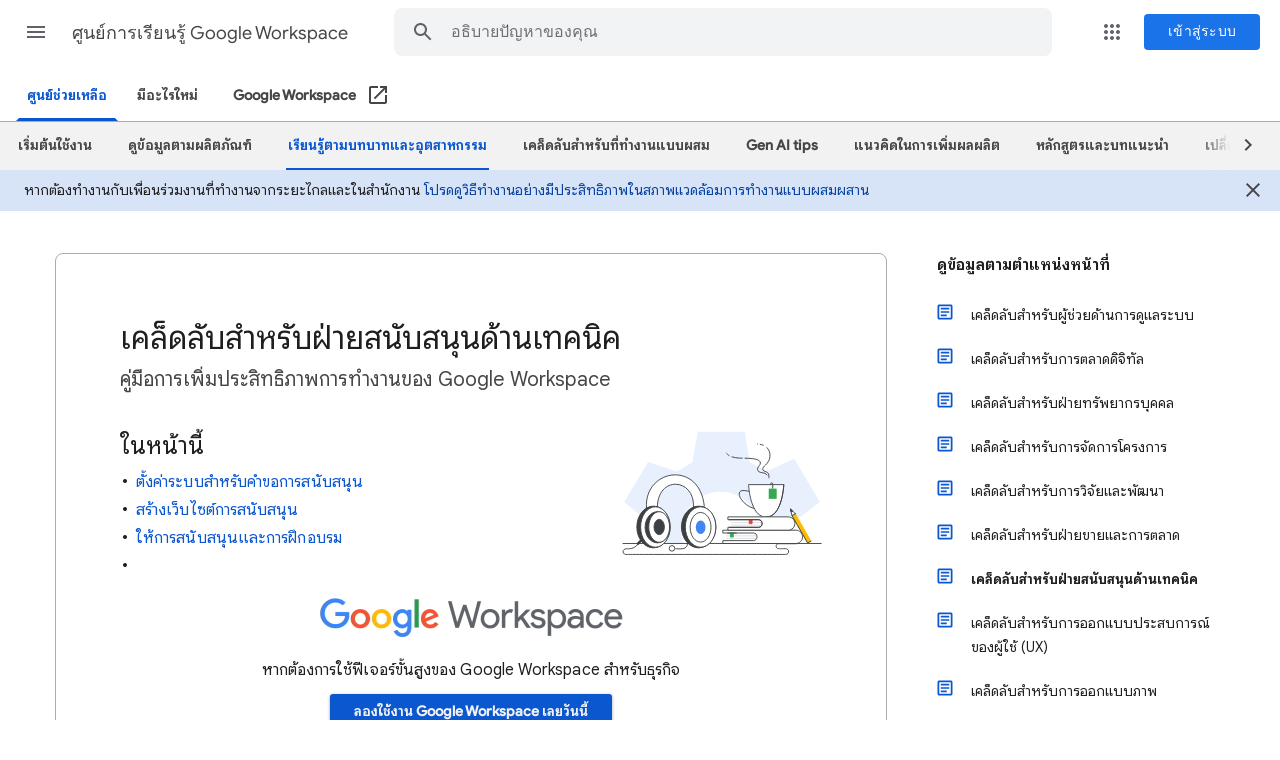

--- FILE ---
content_type: image/svg+xml
request_url: https://storage.googleapis.com/support-kms-prod/KhI8HvsFWmFwBo0CkUkBDmfRiKKaT9XdluIv
body_size: 37233
content:
<svg width="321" height="166" viewBox="0 0 321 166" fill="none" xmlns="http://www.w3.org/2000/svg">
<g id="calendar-create-appointment-schedule">
<g clip-path="url(#clip0_6821_6421)">
<path id="background" d="M320.007 0.991699H0.994141V165.614H320.007V0.991699Z" fill="white"/>
<rect id="Rectangle" x="278" y="66" width="34" height="15" fill="#AECBFA"/>
<rect id="Rectangle_2" x="173" y="66" width="36" height="15" fill="#FDE293"/>
<rect id="Rectangle_3" opacity="0.8" x="139" y="113" width="34" height="15" fill="#A8DAB5"/>
<g id="calendar-grid">
<path id="Line-4" d="M71.1885 65.9482H311.062" stroke="#BDC1C6" stroke-linecap="square"/>
<path id="Line-4_2" d="M71.1885 96.691H311.062" stroke="#BDC1C6" stroke-linecap="square"/>
<path id="Line-4_3" d="M71.1885 128.425H311.062" stroke="#BDC1C6" stroke-linecap="square"/>
<path id="Line" d="M104.35 38.6764V156.687" stroke="#BDC1C6" stroke-linecap="square"/>
<path id="Line_2" d="M139 36V157" stroke="#BDC1C6" stroke-linecap="square"/>
<path id="Line_3" d="M173 36V157" stroke="#BDC1C6" stroke-linecap="square"/>
<path id="Line_4" d="M209 36V157" stroke="#BDC1C6" stroke-linecap="square"/>
<path id="Line_5" d="M243 36V157" stroke="#BDC1C6" stroke-linecap="square"/>
<path id="Line_6" d="M278 36V157" stroke="#BDC1C6" stroke-linecap="square"/>
</g>
<path id="calendar-border" d="M312 36H71V157H312V36Z" stroke="#BDC1C6"/>
<g id="Callout 5">
<g id="5">
<circle id="Oval" cx="261" cy="19" r="8" fill="#AECBFA"/>
<path id="5_2" d="M260.895 22.9781C261.429 22.9781 261.91 22.8602 262.339 22.6244C262.767 22.3886 263.103 22.0624 263.347 21.6459C263.59 21.2293 263.712 20.7617 263.712 20.2429C263.712 19.7242 263.594 19.2605 263.359 18.8518C263.123 18.4431 262.808 18.1248 262.415 17.8968C262.022 17.6689 261.598 17.5549 261.142 17.5549C260.584 17.5549 260.093 17.7239 259.669 18.0619L259.598 18.0501L259.904 15.8808H263.217V14.7255H258.855L258.372 18.781L259.621 19.3351C259.763 19.1387 259.946 18.9834 260.17 18.8695C260.394 18.7555 260.635 18.6985 260.895 18.6985C261.35 18.6985 261.722 18.8459 262.009 19.1406C262.296 19.4354 262.439 19.8067 262.439 20.2547C262.439 20.7027 262.292 21.0702 261.997 21.357C261.702 21.6439 261.331 21.7874 260.883 21.7874C260.466 21.7874 260.118 21.6577 259.839 21.3983C259.56 21.1389 259.366 20.7892 259.256 20.349L258.112 20.797C258.23 21.2765 258.433 21.6793 258.719 22.0055C259.006 22.3316 259.34 22.5753 259.722 22.7364C260.103 22.8975 260.494 22.9781 260.895 22.9781Z" fill="white"/>
</g>
</g>
<path id="Line 28" d="M115 19.5H131" stroke="#BDC1C6" stroke-linecap="round"/>
<path id="Line 29" d="M148 19.5H164" stroke="#BDC1C6" stroke-linecap="round"/>
<path id="Line 30" d="M183 19.5H199" stroke="#BDC1C6" stroke-linecap="round"/>
<path id="Line 31" d="M218 19.5H234" stroke="#BDC1C6" stroke-linecap="round"/>
<path id="Line 33" d="M288 19.5H304" stroke="#BDC1C6" stroke-linecap="round"/>
<g id="popup">
<path id="popup-bg" d="M112.5 1.5V164.5H1.5V1.5H112.5Z" fill="white" stroke="#3C4043"/>
<path id="&#224;&#184;&#161;&#224;&#184;&#181;&#224;&#184;&#138;&#224;&#185;&#136;&#224;&#184;&#167;&#224;&#184;&#135;&#224;&#185;&#128;&#224;&#184;&#167;&#224;&#184;&#165;&#224;&#184;&#178;&#224;&#184;&#153;&#224;&#184;&#177;&#224;&#184;&#148;&#224;&#184;&#171;&#224;&#184;&#161;&#224;&#184;&#178;&#224;&#184;&#162;&#224;&#184;&#151;&#224;&#184;&#181;&#224;&#185;&#136;&#224;&#184;&#167;&#224;&#185;&#136;&#224;&#184;&#178;&#224;&#184;&#135;" d="M21.4003 47.7734L19.3103 46.6404C19.3103 46.677 19.3103 46.7137 19.3103 46.7504C19.3103 47.0804 19.1966 47.3517 18.9693 47.5644C18.7493 47.777 18.467 47.8834 18.1223 47.8834C17.7776 47.8834 17.4916 47.7734 17.2643 47.5534C17.0443 47.3334 16.9343 47.051 16.9343 46.7064C16.9343 46.369 17.0406 46.0904 17.2533 45.8704C17.4733 45.643 17.7483 45.5294 18.0783 45.5294C18.159 45.5294 18.2396 45.5367 18.3203 45.5514V43.6594C18.2176 43.696 18.1003 43.7144 17.9683 43.7144C17.6676 43.7144 17.4146 43.6154 17.2093 43.4174C17.0113 43.212 16.9123 42.959 16.9123 42.6584C16.9123 42.3357 17.0223 42.0717 17.2423 41.8664C17.4623 41.661 17.741 41.5584 18.0783 41.5584C18.423 41.5584 18.698 41.6684 18.9033 41.8884C19.116 42.101 19.2223 42.387 19.2223 42.7464V45.7604L21.3343 46.9044V41.6684H22.2473V47.7734H21.4003ZM18.1223 47.2894C18.291 47.2894 18.4266 47.238 18.5293 47.1354C18.632 47.0254 18.6833 46.8824 18.6833 46.7064C18.6833 46.5304 18.632 46.391 18.5293 46.2884C18.4266 46.1784 18.291 46.1234 18.1223 46.1234C17.961 46.1234 17.8253 46.1784 17.7153 46.2884C17.6126 46.391 17.5613 46.5304 17.5613 46.7064C17.5613 46.8824 17.6126 47.0254 17.7153 47.1354C17.8253 47.238 17.961 47.2894 18.1223 47.2894ZM18.0563 43.1754C18.203 43.1754 18.3203 43.1277 18.4083 43.0324C18.5036 42.937 18.5513 42.8124 18.5513 42.6584C18.5513 42.5044 18.5036 42.3797 18.4083 42.2844C18.3203 42.189 18.203 42.1414 18.0563 42.1414C17.9096 42.1414 17.7886 42.189 17.6933 42.2844C17.6053 42.3797 17.5613 42.5044 17.5613 42.6584C17.5613 42.8124 17.6053 42.937 17.6933 43.0324C17.7886 43.1277 17.9096 43.1754 18.0563 43.1754ZM17.3444 40.8544V40.7664C17.4251 40.385 17.5754 40.055 17.7954 39.7764C18.0154 39.4904 18.2904 39.2704 18.6204 39.1164C18.9504 38.955 19.3134 38.8744 19.7094 38.8744C20.1421 38.8744 20.5344 38.9624 20.8864 39.1384C21.0257 39.219 21.1504 39.307 21.2604 39.4024V38.6104H22.1404V40.4144C22.1844 40.517 22.2211 40.6344 22.2504 40.7664V40.8544H17.3444ZM18.4004 40.2824H21.1944C21.1064 40.0477 20.9377 39.8644 20.6884 39.7324C20.4317 39.593 20.1347 39.5234 19.7974 39.5234C19.4601 39.5234 19.1667 39.593 18.9174 39.7324C18.6607 39.8644 18.4884 40.0477 18.4004 40.2824ZM26.1994 47.9494C25.5761 47.9494 25.0774 47.7697 24.7034 47.4104C24.3294 47.051 24.1424 46.5707 24.1424 45.9694V45.2434C24.1424 44.9867 24.1901 44.7484 24.2854 44.5284C24.3807 44.3084 24.4981 44.103 24.6374 43.9124C24.6961 43.8317 24.7584 43.751 24.8244 43.6704C24.7437 43.685 24.6594 43.6924 24.5714 43.6924C24.2634 43.6924 24.0067 43.597 23.8014 43.4064C23.5961 43.2157 23.4934 42.9664 23.4934 42.6584C23.4934 42.3357 23.6034 42.0717 23.8234 41.8664C24.0507 41.661 24.3367 41.5584 24.6814 41.5584C25.0041 41.5584 25.2754 41.6574 25.4954 41.8554C25.7154 42.046 25.8254 42.3394 25.8254 42.7354C25.8254 42.9847 25.7851 43.201 25.7044 43.3844C25.6311 43.5677 25.5394 43.7474 25.4294 43.9234C25.3267 44.092 25.2351 44.2827 25.1544 44.4954C25.0811 44.708 25.0444 44.9684 25.0444 45.2764V46.0024C25.0444 46.3837 25.1434 46.677 25.3414 46.8824C25.5467 47.0804 25.8327 47.1794 26.1994 47.1794C26.5661 47.1794 26.8484 47.0767 27.0464 46.8714C27.2517 46.6587 27.3544 46.358 27.3544 45.9694V44.6164C27.3544 44.3377 27.2921 44.1214 27.1674 43.9674C27.0501 43.806 26.8851 43.7254 26.6724 43.7254H26.5074V43.3404L27.7284 41.5364L28.4214 41.9544L27.4204 43.3294V43.3514C27.6771 43.41 27.8824 43.5567 28.0364 43.7914C28.1904 44.0187 28.2674 44.2827 28.2674 44.5834V45.9694C28.2674 46.5707 28.0804 47.051 27.7064 47.4104C27.3324 47.7697 26.8301 47.9494 26.1994 47.9494ZM24.6374 43.1754C24.7841 43.1754 24.9014 43.1277 24.9894 43.0324C25.0847 42.937 25.1324 42.8124 25.1324 42.6584C25.1324 42.5044 25.0847 42.3797 24.9894 42.2844C24.9014 42.189 24.7841 42.1414 24.6374 42.1414C24.4907 42.1414 24.3697 42.189 24.2744 42.2844C24.1864 42.3797 24.1424 42.5044 24.1424 42.6584C24.1424 42.8124 24.1864 42.937 24.2744 43.0324C24.3697 43.1277 24.4907 43.1754 24.6374 43.1754ZM27.43 40.8544L27.331 38.8744H28.321L28.222 40.8544H27.43ZM32.1076 47.8834C31.7776 47.8834 31.5063 47.7844 31.2936 47.5864C31.0809 47.3884 30.9746 47.1317 30.9746 46.8164C30.9746 46.5084 31.0773 46.2517 31.2826 46.0464C31.4953 45.8337 31.7519 45.7274 32.0526 45.7274C32.1626 45.7274 32.2653 45.742 32.3606 45.7714V43.4614C32.3606 43.08 32.2469 42.7904 32.0196 42.5924C31.7923 42.387 31.4659 42.2844 31.0406 42.2844C30.7619 42.2844 30.4759 42.3284 30.1826 42.4164C29.8893 42.5044 29.6253 42.6217 29.3906 42.7684V41.9544C29.6473 41.8077 29.9406 41.694 30.2706 41.6134C30.6006 41.5327 30.9233 41.4924 31.2386 41.4924C31.8913 41.4924 32.3936 41.6684 32.7456 42.0204C33.1049 42.365 33.2846 42.8527 33.2846 43.4834V46.6954C33.2846 47.0474 33.1746 47.3334 32.9546 47.5534C32.7346 47.7734 32.4523 47.8834 32.1076 47.8834ZM32.1186 47.3004C32.2653 47.3004 32.3826 47.2527 32.4706 47.1574C32.5659 47.062 32.6136 46.9374 32.6136 46.7834C32.6136 46.6294 32.5659 46.5047 32.4706 46.4094C32.3826 46.314 32.2653 46.2664 32.1186 46.2664C31.9719 46.2664 31.8509 46.314 31.7556 46.4094C31.6676 46.5047 31.6236 46.6294 31.6236 46.7834C31.6236 46.9374 31.6676 47.062 31.7556 47.1574C31.8509 47.2527 31.9719 47.3004 32.1186 47.3004ZM36.1109 47.7734L34.3729 43.9234L35.2089 43.5824L36.7159 47.0254H37.8269V43.6594C37.7242 43.696 37.6069 43.7144 37.4749 43.7144C37.1742 43.7144 36.9212 43.6154 36.7159 43.4174C36.5179 43.212 36.4189 42.959 36.4189 42.6584C36.4189 42.3357 36.5289 42.0717 36.7489 41.8664C36.9689 41.661 37.2476 41.5584 37.5849 41.5584C37.9296 41.5584 38.2046 41.6684 38.4099 41.8884C38.6226 42.101 38.7289 42.387 38.7289 42.7464V47.7734H36.1109ZM37.5629 43.1754C37.7096 43.1754 37.8269 43.1277 37.9149 43.0324C38.0102 42.937 38.0579 42.8124 38.0579 42.6584C38.0579 42.5044 38.0102 42.3797 37.9149 42.2844C37.8269 42.189 37.7096 42.1414 37.5629 42.1414C37.4162 42.1414 37.2952 42.189 37.1999 42.2844C37.1119 42.3797 37.0679 42.5044 37.0679 42.6584C37.0679 42.8124 37.1119 42.937 37.1999 43.0324C37.2952 43.1277 37.4162 43.1754 37.5629 43.1754ZM41.6659 47.8834C41.3212 47.8834 41.0426 47.777 40.8299 47.5644C40.6172 47.3444 40.5109 47.0547 40.5109 46.6954V41.6684H41.4239V45.7934C41.5339 45.7494 41.6549 45.7274 41.7869 45.7274C42.0876 45.7274 42.3369 45.83 42.5349 46.0354C42.7402 46.2407 42.8429 46.4937 42.8429 46.7944C42.8429 47.1097 42.7329 47.37 42.5129 47.5754C42.2929 47.7807 42.0106 47.8834 41.6659 47.8834ZM41.6989 47.3004C41.8456 47.3004 41.9629 47.2527 42.0509 47.1574C42.1462 47.062 42.1939 46.9374 42.1939 46.7834C42.1939 46.6294 42.1462 46.5047 42.0509 46.4094C41.9629 46.314 41.8456 46.2664 41.6989 46.2664C41.5522 46.2664 41.4312 46.314 41.3359 46.4094C41.2479 46.5047 41.2039 46.6294 41.2039 46.7834C41.2039 46.9374 41.2479 47.062 41.3359 47.1574C41.4312 47.2527 41.5522 47.3004 41.6989 47.3004ZM45.9435 47.8834C45.6135 47.8834 45.3422 47.7844 45.1295 47.5864C44.9169 47.3884 44.8105 47.1317 44.8105 46.8164C44.8105 46.5084 44.9132 46.2517 45.1185 46.0464C45.3312 45.8337 45.5879 45.7274 45.8885 45.7274C45.9985 45.7274 46.1012 45.742 46.1965 45.7714V43.4614C46.1965 43.08 46.0829 42.7904 45.8555 42.5924C45.6282 42.387 45.3019 42.2844 44.8765 42.2844C44.5979 42.2844 44.3119 42.3284 44.0185 42.4164C43.7252 42.5044 43.4612 42.6217 43.2265 42.7684V41.9544C43.4832 41.8077 43.7765 41.694 44.1065 41.6134C44.4365 41.5327 44.7592 41.4924 45.0745 41.4924C45.7272 41.4924 46.2295 41.6684 46.5815 42.0204C46.9409 42.365 47.1205 42.8527 47.1205 43.4834V46.6954C47.1205 47.0474 47.0105 47.3334 46.7905 47.5534C46.5705 47.7734 46.2882 47.8834 45.9435 47.8834ZM45.9545 47.3004C46.1012 47.3004 46.2185 47.2527 46.3065 47.1574C46.4019 47.062 46.4495 46.9374 46.4495 46.7834C46.4495 46.6294 46.4019 46.5047 46.3065 46.4094C46.2185 46.314 46.1012 46.2664 45.9545 46.2664C45.8079 46.2664 45.6869 46.314 45.5915 46.4094C45.5035 46.5047 45.4595 46.6294 45.4595 46.7834C45.4595 46.9374 45.5035 47.062 45.5915 47.1574C45.6869 47.2527 45.8079 47.3004 45.9545 47.3004ZM49.9359 47.8834C49.5912 47.8834 49.3125 47.7734 49.0999 47.5534C48.8872 47.3334 48.7809 47.0474 48.7809 46.6954V45.8704C48.7809 45.5037 48.8689 45.181 49.0449 44.9024C49.2282 44.6237 49.4812 44.4074 49.8039 44.2534C50.1265 44.092 50.5005 44.0114 50.9259 44.0114C51.1605 44.0114 51.3989 44.0334 51.6409 44.0774C51.8829 44.1214 52.0992 44.18 52.2899 44.2534C52.4145 44.3047 52.5135 44.356 52.5869 44.4074V43.8244C52.5869 43.355 52.4365 42.9774 52.1359 42.6914C51.8352 42.4054 51.4429 42.2624 50.9589 42.2624C50.5629 42.2624 50.2072 42.3614 49.8919 42.5594C49.5839 42.7574 49.3675 43.025 49.2429 43.3624L48.4509 43.0764C48.6489 42.5777 48.9715 42.189 49.4189 41.9104C49.8662 41.6317 50.3905 41.4924 50.9919 41.4924C51.7545 41.4924 52.3595 41.705 52.8069 42.1304C53.2615 42.5484 53.4889 43.1167 53.4889 43.8354V47.7734H52.5759V45.1884C52.3999 45.0637 52.1689 44.961 51.8829 44.8804C51.5969 44.7997 51.3219 44.7594 51.0579 44.7594C50.6545 44.7594 50.3245 44.8547 50.0679 45.0454C49.8185 45.2287 49.6939 45.4707 49.6939 45.7714V45.8154C49.7965 45.7787 49.9102 45.7604 50.0349 45.7604C50.3355 45.7604 50.5849 45.8594 50.7829 46.0574C50.9882 46.2554 51.0909 46.5047 51.0909 46.8054C51.0909 47.1134 50.9809 47.37 50.7609 47.5754C50.5482 47.7807 50.2732 47.8834 49.9359 47.8834ZM49.9579 47.3224C50.1045 47.3224 50.2219 47.2747 50.3099 47.1794C50.4052 47.084 50.4529 46.9594 50.4529 46.8054C50.4529 46.6514 50.4052 46.5267 50.3099 46.4314C50.2219 46.336 50.1045 46.2884 49.9579 46.2884C49.8112 46.2884 49.6902 46.336 49.5949 46.4314C49.5069 46.5267 49.4629 46.6514 49.4629 46.8054C49.4629 46.9594 49.5069 47.084 49.5949 47.1794C49.6902 47.2747 49.8112 47.3224 49.9579 47.3224ZM56.999 47.7734V43.4614C56.999 43.0874 56.8963 42.7977 56.691 42.5924C56.4856 42.387 56.196 42.2844 55.822 42.2844C55.6166 42.2844 55.3893 42.3137 55.14 42.3724C54.898 42.431 54.689 42.5117 54.513 42.6144V41.8004C54.6963 41.705 54.9236 41.6317 55.195 41.5804C55.4736 41.5217 55.7413 41.4924 55.998 41.4924C56.5846 41.4924 57.0503 41.6684 57.395 42.0204C57.7396 42.365 57.912 42.8417 57.912 43.4504V47.7734H56.999ZM60.3468 47.7734V43.6594C60.2441 43.696 60.1268 43.7144 59.9948 43.7144C59.6941 43.7144 59.4411 43.6154 59.2358 43.4174C59.0378 43.212 58.9388 42.959 58.9388 42.6584C58.9388 42.3357 59.0488 42.0717 59.2688 41.8664C59.4888 41.661 59.7674 41.5584 60.1048 41.5584C60.4494 41.5584 60.7244 41.6684 60.9298 41.8884C61.1424 42.101 61.2488 42.387 61.2488 42.7464V46.8604L63.2288 45.4854C63.3974 45.368 63.5111 45.258 63.5698 45.1554C63.6284 45.0527 63.6578 44.917 63.6578 44.7484V41.6684H64.5708V44.9024C64.5708 45.1517 64.5304 45.3497 64.4498 45.4964C64.4131 45.555 64.3618 45.6174 64.2958 45.6834C64.4864 45.7274 64.6514 45.8154 64.7908 45.9474C65.0108 46.1527 65.1208 46.4167 65.1208 46.7394C65.1208 47.0694 65.0108 47.3444 64.7908 47.5644C64.5708 47.777 64.2884 47.8834 63.9438 47.8834C63.6064 47.8834 63.3241 47.777 63.0968 47.5644C62.8768 47.3444 62.7668 47.0694 62.7668 46.7394C62.7668 46.7174 62.7668 46.699 62.7668 46.6844L61.1938 47.7734H60.3468ZM63.9438 47.2784C64.0978 47.2784 64.2224 47.2307 64.3178 47.1354C64.4131 47.0327 64.4608 46.9007 64.4608 46.7394C64.4608 46.578 64.4131 46.4497 64.3178 46.3544C64.2224 46.2517 64.0978 46.2004 63.9438 46.2004C63.7898 46.2004 63.6651 46.2517 63.5698 46.3544C63.4744 46.4497 63.4268 46.578 63.4268 46.7394C63.4268 46.9007 63.4744 47.0327 63.5698 47.1354C63.6651 47.2307 63.7898 47.2784 63.9438 47.2784ZM60.0828 43.1754C60.2294 43.1754 60.3468 43.1277 60.4348 43.0324C60.5301 42.937 60.5778 42.8124 60.5778 42.6584C60.5778 42.5044 60.5301 42.3797 60.4348 42.2844C60.3468 42.189 60.2294 42.1414 60.0828 42.1414C59.9361 42.1414 59.8151 42.189 59.7198 42.2844C59.6318 42.3797 59.5878 42.5044 59.5878 42.6584C59.5878 42.8124 59.6318 42.937 59.7198 43.0324C59.8151 43.1277 59.9361 43.1754 60.0828 43.1754ZM63.6726 40.9644C63.1226 40.9644 62.679 40.8507 62.3416 40.6234C62.0043 40.3887 61.8356 40.0844 61.8356 39.7104C61.8356 39.439 61.931 39.2154 62.1216 39.0394C62.305 38.856 62.5323 38.7644 62.8036 38.7644C63.075 38.7644 63.3023 38.8487 63.4856 39.0174C63.669 39.186 63.7606 39.3987 63.7606 39.6554C63.7606 39.89 63.68 40.0807 63.5186 40.2274C63.4893 40.2567 63.4636 40.2824 63.4416 40.3044C63.5076 40.3117 63.581 40.3154 63.6616 40.3154C64.021 40.3154 64.3363 40.2017 64.6076 39.9744C64.879 39.747 65.0843 39.4244 65.2236 39.0064L66.0266 39.1824C65.8653 39.7617 65.5866 40.2054 65.1906 40.5134C64.7873 40.814 64.2813 40.9644 63.6726 40.9644ZM62.8036 40.1064C62.921 40.1064 63.0163 40.066 63.0896 39.9854C63.163 39.9047 63.1996 39.8057 63.1996 39.6884C63.1996 39.5637 63.163 39.4647 63.0896 39.3914C63.0163 39.3107 62.921 39.2704 62.8036 39.2704C62.6863 39.2704 62.591 39.3107 62.5176 39.3914C62.4443 39.4647 62.4076 39.5637 62.4076 39.6884C62.4076 39.8057 62.4443 39.9047 62.5176 39.9854C62.591 40.066 62.6863 40.1064 62.8036 40.1064ZM66.3645 47.7734V44.0444C66.3645 43.5237 66.4672 43.0727 66.6725 42.6914C66.8852 42.31 67.1822 42.0167 67.5635 41.8114C67.9522 41.5987 68.4105 41.4924 68.9385 41.4924C69.4665 41.4924 69.9212 41.5987 70.3025 41.8114C70.6912 42.0167 70.9882 42.31 71.1935 42.6914C71.4062 43.0727 71.5125 43.5237 71.5125 44.0444V47.7734H70.5995V44.0554C70.5995 43.5054 70.4492 43.069 70.1485 42.7464C69.8479 42.4237 69.4445 42.2624 68.9385 42.2624C68.4325 42.2624 68.0292 42.4237 67.7285 42.7464C67.4279 43.069 67.2775 43.5054 67.2775 44.0554V46.7614L68.5315 45.6394C68.3702 45.6027 68.2309 45.522 68.1135 45.3974C67.9302 45.214 67.8385 44.983 67.8385 44.7044C67.8385 44.4037 67.9375 44.158 68.1355 43.9674C68.3409 43.7694 68.6012 43.6704 68.9165 43.6704C69.2319 43.6704 69.4885 43.7694 69.6865 43.9674C69.8845 44.1654 69.9835 44.4184 69.9835 44.7264C69.9835 44.9317 69.9249 45.1224 69.8075 45.2984C69.6975 45.4744 69.4922 45.7017 69.1915 45.9804L67.2225 47.7734H66.3645ZM68.9055 45.1884C69.0522 45.1884 69.1659 45.1444 69.2465 45.0564C69.3345 44.961 69.3785 44.8364 69.3785 44.6824C69.3785 44.543 69.3345 44.4294 69.2465 44.3414C69.1659 44.2534 69.0522 44.2094 68.9055 44.2094C68.7662 44.2094 68.6525 44.2534 68.5645 44.3414C68.4765 44.4294 68.4325 44.543 68.4325 44.6824C68.4325 44.8364 68.4765 44.961 68.5645 45.0564C68.6525 45.1444 68.7662 45.1884 68.9055 45.1884ZM73.9464 47.7734V43.6594C73.8437 43.696 73.7264 43.7144 73.5944 43.7144C73.2937 43.7144 73.0407 43.6154 72.8354 43.4174C72.6374 43.212 72.5384 42.959 72.5384 42.6584C72.5384 42.3357 72.6484 42.0717 72.8684 41.8664C73.0884 41.661 73.367 41.5584 73.7044 41.5584C74.049 41.5584 74.324 41.6684 74.5294 41.8884C74.742 42.101 74.8484 42.387 74.8484 42.7464V44.3964H74.8924C75.061 44.0517 75.3067 43.7694 75.6294 43.5494C75.8787 43.3807 76.1464 43.267 76.4324 43.2084C76.3077 43.0324 76.2454 42.827 76.2454 42.5924C76.2454 42.2697 76.3554 42.0057 76.5754 41.8004C76.7954 41.595 77.074 41.4924 77.4114 41.4924C77.7487 41.4924 78.0274 41.595 78.2474 41.8004C78.4674 42.0057 78.5774 42.2697 78.5774 42.5924C78.5774 42.9077 78.4674 43.168 78.2474 43.3734C78.1887 43.432 78.1227 43.4834 78.0494 43.5274C78.064 43.542 78.0787 43.553 78.0934 43.5604C78.2987 43.773 78.4014 44.0554 78.4014 44.4074V47.7734H77.4884V44.4954C77.4884 44.2754 77.426 44.1067 77.3014 43.9894C77.184 43.872 77.008 43.8134 76.7734 43.8134C76.524 43.8134 76.282 43.8794 76.0474 44.0114C75.82 44.1434 75.6147 44.3267 75.4314 44.5614C75.248 44.7887 75.105 45.049 75.0024 45.3424C74.8997 45.6284 74.8484 45.9327 74.8484 46.2554V47.7734H73.9464ZM77.4114 43.1534C77.5654 43.1534 77.69 43.1057 77.7854 43.0104C77.8807 42.9077 77.9284 42.7757 77.9284 42.6144C77.9284 42.453 77.8807 42.3247 77.7854 42.2294C77.69 42.1267 77.5654 42.0754 77.4114 42.0754C77.2574 42.0754 77.1327 42.1267 77.0374 42.2294C76.942 42.3247 76.8944 42.453 76.8944 42.6144C76.8944 42.7757 76.942 42.9077 77.0374 43.0104C77.1327 43.1057 77.2574 43.1534 77.4114 43.1534ZM73.6824 43.1754C73.829 43.1754 73.9464 43.1277 74.0344 43.0324C74.1297 42.937 74.1774 42.8124 74.1774 42.6584C74.1774 42.5044 74.1297 42.3797 74.0344 42.2844C73.9464 42.189 73.829 42.1414 73.6824 42.1414C73.5357 42.1414 73.4147 42.189 73.3194 42.2844C73.2314 42.3797 73.1874 42.5044 73.1874 42.6584C73.1874 42.8124 73.2314 42.937 73.3194 43.0324C73.4147 43.1277 73.5357 43.1754 73.6824 43.1754ZM84.3603 47.7734L82.2703 46.6404C82.2703 46.677 82.2703 46.7137 82.2703 46.7504C82.2703 47.0804 82.1566 47.3517 81.9293 47.5644C81.7093 47.777 81.4269 47.8834 81.0823 47.8834C80.7376 47.8834 80.4516 47.7734 80.2243 47.5534C80.0043 47.3334 79.8943 47.051 79.8943 46.7064C79.8943 46.369 80.0006 46.0904 80.2133 45.8704C80.4333 45.643 80.7083 45.5294 81.0383 45.5294C81.1189 45.5294 81.1996 45.5367 81.2803 45.5514V43.6594C81.1776 43.696 81.0603 43.7144 80.9283 43.7144C80.6276 43.7144 80.3746 43.6154 80.1693 43.4174C79.9713 43.212 79.8723 42.959 79.8723 42.6584C79.8723 42.3357 79.9823 42.0717 80.2023 41.8664C80.4223 41.661 80.7009 41.5584 81.0383 41.5584C81.3829 41.5584 81.6579 41.6684 81.8633 41.8884C82.0759 42.101 82.1823 42.387 82.1823 42.7464V45.7604L84.2943 46.9044V41.6684H85.2073V47.7734H84.3603ZM81.0823 47.2894C81.2509 47.2894 81.3866 47.238 81.4893 47.1354C81.5919 47.0254 81.6433 46.8824 81.6433 46.7064C81.6433 46.5304 81.5919 46.391 81.4893 46.2884C81.3866 46.1784 81.2509 46.1234 81.0823 46.1234C80.9209 46.1234 80.7853 46.1784 80.6753 46.2884C80.5726 46.391 80.5213 46.5304 80.5213 46.7064C80.5213 46.8824 80.5726 47.0254 80.6753 47.1354C80.7853 47.238 80.9209 47.2894 81.0823 47.2894ZM81.0163 43.1754C81.1629 43.1754 81.2803 43.1277 81.3683 43.0324C81.4636 42.937 81.5113 42.8124 81.5113 42.6584C81.5113 42.5044 81.4636 42.3797 81.3683 42.2844C81.2803 42.189 81.1629 42.1414 81.0163 42.1414C80.8696 42.1414 80.7486 42.189 80.6533 42.2844C80.5653 42.3797 80.5213 42.5044 80.5213 42.6584C80.5213 42.8124 80.5653 42.937 80.6533 43.0324C80.7486 43.1277 80.8696 43.1754 81.0163 43.1754ZM88.7744 47.7734V43.4614C88.7744 43.0874 88.6717 42.7977 88.4664 42.5924C88.261 42.387 87.9714 42.2844 87.5974 42.2844C87.392 42.2844 87.1647 42.3137 86.9154 42.3724C86.6734 42.431 86.4644 42.5117 86.2884 42.6144V41.8004C86.4717 41.705 86.699 41.6317 86.9704 41.5804C87.249 41.5217 87.5167 41.4924 87.7734 41.4924C88.36 41.4924 88.8257 41.6684 89.1704 42.0204C89.515 42.365 89.6874 42.8417 89.6874 43.4504V47.7734H88.7744ZM91.5281 47.7734V46.0244C91.5281 45.7457 91.5868 45.5147 91.7041 45.3314C91.8215 45.1407 91.9901 45.0087 92.2101 44.9354V44.9134C91.8948 44.7814 91.6381 44.5504 91.4401 44.2204C91.2495 43.8904 91.1541 43.5237 91.1541 43.1204C91.1541 42.651 91.2825 42.2734 91.5391 41.9874C91.7958 41.7014 92.1295 41.5584 92.5401 41.5584C92.8848 41.5584 93.1671 41.661 93.3871 41.8664C93.6071 42.0644 93.7171 42.3247 93.7171 42.6474C93.7171 42.9407 93.6145 43.19 93.4091 43.3954C93.2111 43.6007 92.9618 43.7034 92.6611 43.7034C92.3971 43.7034 92.1955 43.6337 92.0561 43.4944C92.1221 43.817 92.2468 44.0517 92.4301 44.1984C92.6281 44.3597 92.9178 44.4404 93.2991 44.4404H94.0471V45.1444H93.3761C92.7455 45.1444 92.4301 45.4634 92.4301 46.1014V47.0254H95.2351V41.6684H96.1481V47.7734H91.5281ZM92.5731 43.1754C92.7198 43.1754 92.8371 43.1277 92.9251 43.0324C93.0205 42.937 93.0681 42.8124 93.0681 42.6584C93.0681 42.5044 93.0205 42.3797 92.9251 42.2844C92.8371 42.189 92.7198 42.1414 92.5731 42.1414C92.4265 42.1414 92.3055 42.189 92.2101 42.2844C92.1221 42.3797 92.0781 42.5044 92.0781 42.6584C92.0781 42.8124 92.1221 42.937 92.2101 43.0324C92.3055 43.1277 92.4265 43.1754 92.5731 43.1754ZM18.0453 61.7734V57.6374C17.928 57.6887 17.7923 57.7144 17.6383 57.7144C17.3376 57.7144 17.0846 57.6117 16.8793 57.4064C16.6813 57.201 16.5823 56.948 16.5823 56.6474C16.5823 56.3247 16.6886 56.0644 16.9013 55.8664C17.114 55.661 17.389 55.5584 17.7263 55.5584C18.071 55.5584 18.3496 55.661 18.5623 55.8664C18.775 56.0717 18.8813 56.343 18.8813 56.6804V56.7684H18.9253C19.094 56.3577 19.3396 56.0424 19.6623 55.8224C19.9923 55.6024 20.37 55.4924 20.7953 55.4924C21.3233 55.4924 21.745 55.6647 22.0603 56.0094C22.383 56.3467 22.5443 56.8014 22.5443 57.3734V61.7734H21.6313V57.4614C21.6313 57.0874 21.547 56.7977 21.3783 56.5924C21.2096 56.387 20.9676 56.2844 20.6523 56.2844C20.3296 56.2844 20.0363 56.3907 19.7723 56.6034C19.5156 56.816 19.314 57.1094 19.1673 57.4834C19.0206 57.85 18.9473 58.2717 18.9473 58.7484V61.7734H18.0453ZM17.7263 57.1754C17.873 57.1754 17.9903 57.1277 18.0783 57.0324C18.1736 56.937 18.2213 56.8124 18.2213 56.6584C18.2213 56.5044 18.1736 56.3797 18.0783 56.2844C17.9903 56.189 17.873 56.1414 17.7263 56.1414C17.5796 56.1414 17.4586 56.189 17.3633 56.2844C17.2753 56.3797 17.2313 56.5044 17.2313 56.6584C17.2313 56.8124 17.2753 56.937 17.3633 57.0324C17.4586 57.1277 17.5796 57.1754 17.7263 57.1754ZM17.6344 54.8544V54.7664C17.7151 54.385 17.8654 54.055 18.0854 53.7764C18.3054 53.4904 18.5804 53.2704 18.9104 53.1164C19.2404 52.955 19.6034 52.8744 19.9994 52.8744C20.4321 52.8744 20.8244 52.9624 21.1764 53.1384C21.3158 53.219 21.4404 53.307 21.5504 53.4024V52.6104H22.4304V54.4144C22.4744 54.517 22.5111 54.6344 22.5404 54.7664V54.8544H17.6344ZM18.6904 54.2824H21.4844C21.3964 54.0477 21.2278 53.8644 20.9784 53.7324C20.7218 53.593 20.4248 53.5234 20.0874 53.5234C19.7501 53.5234 19.4568 53.593 19.2074 53.7324C18.9508 53.8644 18.7784 54.0477 18.6904 54.2824ZM21.6272 52.0274L21.5282 50.5094H22.4522L22.3532 52.0274H21.6272ZM26.4572 61.8834C26.1272 61.8834 25.8559 61.7844 25.6432 61.5864C25.4305 61.3884 25.3242 61.1317 25.3242 60.8164C25.3242 60.5084 25.4269 60.2517 25.6322 60.0464C25.8449 59.8337 26.1015 59.7274 26.4022 59.7274C26.5122 59.7274 26.6149 59.742 26.7102 59.7714V57.4614C26.7102 57.08 26.5965 56.7904 26.3692 56.5924C26.1419 56.387 25.8155 56.2844 25.3902 56.2844C25.1115 56.2844 24.8255 56.3284 24.5322 56.4164C24.2389 56.5044 23.9749 56.6217 23.7402 56.7684V55.9544C23.9969 55.8077 24.2902 55.694 24.6202 55.6134C24.9502 55.5327 25.2729 55.4924 25.5882 55.4924C26.2409 55.4924 26.7432 55.6684 27.0952 56.0204C27.4545 56.365 27.6342 56.8527 27.6342 57.4834V60.6954C27.6342 61.0474 27.5242 61.3334 27.3042 61.5534C27.0842 61.7734 26.8019 61.8834 26.4572 61.8834ZM26.4682 61.3004C26.6149 61.3004 26.7322 61.2527 26.8202 61.1574C26.9155 61.062 26.9632 60.9374 26.9632 60.7834C26.9632 60.6294 26.9155 60.5047 26.8202 60.4094C26.7322 60.314 26.6149 60.2664 26.4682 60.2664C26.3215 60.2664 26.2005 60.314 26.1052 60.4094C26.0172 60.5047 25.9732 60.6294 25.9732 60.7834C25.9732 60.9374 26.0172 61.062 26.1052 61.1574C26.2005 61.2527 26.3215 61.3004 26.4682 61.3004ZM26.7962 54.8544L26.6972 52.8744H27.6872L27.5882 54.8544H26.7962ZM31.1425 61.7734V57.4614C31.1425 57.0874 31.0399 56.7977 30.8345 56.5924C30.6292 56.387 30.3395 56.2844 29.9655 56.2844C29.7602 56.2844 29.5329 56.3137 29.2835 56.3724C29.0415 56.431 28.8325 56.5117 28.6565 56.6144V55.8004C28.8399 55.705 29.0672 55.6317 29.3385 55.5804C29.6172 55.5217 29.8849 55.4924 30.1415 55.4924C30.7282 55.4924 31.1939 55.6684 31.5385 56.0204C31.8832 56.365 32.0555 56.8417 32.0555 57.4504V61.7734H31.1425ZM34.8863 61.7734L33.1483 57.9234L33.9843 57.5824L35.4913 61.0254H36.6023V57.6594C36.4996 57.696 36.3823 57.7144 36.2503 57.7144C35.9496 57.7144 35.6966 57.6154 35.4913 57.4174C35.2933 57.212 35.1943 56.959 35.1943 56.6584C35.1943 56.3357 35.3043 56.0717 35.5243 55.8664C35.7443 55.661 36.023 55.5584 36.3603 55.5584C36.705 55.5584 36.98 55.6684 37.1853 55.8884C37.398 56.101 37.5043 56.387 37.5043 56.7464V61.7734H34.8863ZM36.3383 57.1754C36.485 57.1754 36.6023 57.1277 36.6903 57.0324C36.7856 56.937 36.8333 56.8124 36.8333 56.6584C36.8333 56.5044 36.7856 56.3797 36.6903 56.2844C36.6023 56.189 36.485 56.1414 36.3383 56.1414C36.1916 56.1414 36.0706 56.189 35.9753 56.2844C35.8873 56.3797 35.8433 56.5044 35.8433 56.6584C35.8433 56.8124 35.8873 56.937 35.9753 57.0324C36.0706 57.1277 36.1916 57.1754 36.3383 57.1754Z" fill="#3C4043"/>
<g id="button">
<path id="Rectangle_4" d="M102.426 143.105H78.1868C77.0891 143.105 76.1992 144.098 76.1992 145.323V155.303C76.1992 156.527 77.0891 157.52 78.1868 157.52H102.426C103.524 157.52 104.413 156.527 104.413 155.303V145.323C104.413 144.098 103.524 143.105 102.426 143.105Z" fill="#AECBFA"/>
<path id="add-title-text-line" d="M82.8408 150.313H98.9902" stroke="white" stroke-linecap="round"/>
</g>
<g id="button_2">
<g id="button_3">
<path id="Rectangle_5" d="M27.9873 9.10541H52.2266C52.9981 9.10541 53.7139 9.82162 53.7139 10.8232V20.8027C53.7139 21.8042 52.9981 22.5204 52.2266 22.5204H27.9873C27.2159 22.5203 26.5 21.8041 26.5 20.8027V10.8232C26.5 9.82175 27.2159 9.1056 27.9873 9.10541Z" stroke="#BDC1C6"/>
<path id="add-title-text-line_2" d="M32.6416 15.813H48.791" stroke="#BDC1C6" stroke-linecap="round"/>
</g>
<path id="Rectangle_6" d="M62.4873 9.10541H86.7266C87.4981 9.10541 88.2139 9.82162 88.2139 10.8232V20.8027C88.2139 21.8042 87.4981 22.5204 86.7266 22.5204H62.4873C61.7159 22.5203 61 21.8041 61 20.8027V10.8232C61 9.82175 61.7159 9.1056 62.4873 9.10541Z" stroke="#BDC1C6"/>
<path id="add-title-text-line_3" d="M67.1416 15.813H83.291" stroke="#BDC1C6" stroke-linecap="round"/>
</g>
<g id="Icons/close-sm">
<path id="Line-8" d="M100.588 9.36389L104.618 13.396" stroke="#BDC1C6" stroke-linecap="square"/>
<path id="Line-8_2" d="M104.618 9.36389L100.588 13.396" stroke="#BDC1C6" stroke-linecap="square"/>
</g>
<path id="add" d="M88.5 108.625C89.3329 108.625 90.1207 108.765 90.8643 109.046L91.1797 109.175H91.1807C91.9134 109.486 92.5622 109.898 93.127 110.41L93.3643 110.636C93.9052 111.177 94.3456 111.801 94.6855 112.51L94.8252 112.819V112.82C95.1913 113.656 95.375 114.548 95.375 115.5C95.375 116.333 95.2346 117.121 94.9541 117.864L94.8252 118.18V118.181C94.4696 119.018 93.9825 119.746 93.3643 120.364C92.8231 120.905 92.1983 121.35 91.4893 121.699L91.1797 121.843C90.3446 122.197 89.4518 122.375 88.5 122.375C87.5479 122.375 86.6547 122.197 85.8193 121.843H85.8203C85.087 121.521 84.4382 121.104 83.873 120.59L83.6357 120.364C83.0946 119.823 82.6497 119.198 82.3008 118.489L82.1572 118.18C81.8028 117.345 81.625 116.452 81.625 115.5C81.625 114.548 81.8028 113.655 82.1572 112.82C82.4787 112.087 82.8964 111.438 83.4102 110.873L83.6357 110.636C84.1767 110.095 84.8011 109.654 85.5098 109.314L85.8193 109.175H85.8203C86.6555 108.809 87.5482 108.625 88.5 108.625ZM88.5 109.775C87.0042 109.775 85.7189 110.263 84.6504 111.237L84.4395 111.439C83.3305 112.548 82.7754 113.904 82.7754 115.5C82.7754 116.996 83.2628 118.281 84.2373 119.35L84.4395 119.561C85.5484 120.669 86.9042 121.225 88.5 121.225C90.0958 121.225 91.4516 120.669 92.5605 119.561C93.6695 118.452 94.2246 117.096 94.2246 115.5C94.2246 114.004 93.7372 112.719 92.7627 111.65L92.5605 111.439C91.4516 110.331 90.0958 109.775 88.5 109.775ZM89.0752 112.125V114.925H91.875V116.075H89.0752V118.875H87.9248V116.075H85.125V114.925H87.9248V112.125H89.0752Z" fill="#BDC1C6" stroke="white" stroke-width="0.25"/>
<path id="duration" d="M23 74.625C23.8329 74.625 24.6207 74.7654 25.3643 75.0459L25.6797 75.1748H25.6807C26.4134 75.486 27.0622 75.898 27.627 76.4102L27.8643 76.6357C28.4052 77.1767 28.8456 77.8011 29.1855 78.5098L29.3252 78.8193V78.8203C29.6913 79.6555 29.875 80.5482 29.875 81.5C29.875 82.3329 29.7346 83.1207 29.4541 83.8643L29.3252 84.1797V84.1807C28.9696 85.0181 28.4825 85.746 27.8643 86.3643C27.3231 86.9054 26.6983 87.3503 25.9893 87.6992L25.6797 87.8428C24.8446 88.1972 23.9518 88.375 23 88.375C22.0479 88.375 21.1547 88.1974 20.3193 87.8428H20.3203C19.587 87.5213 18.9382 87.1036 18.373 86.5898L18.1357 86.3643C17.5946 85.8231 17.1497 85.1983 16.8008 84.4893L16.6572 84.1797C16.3028 83.3446 16.125 82.4518 16.125 81.5C16.125 80.5482 16.3028 79.6554 16.6572 78.8203C16.9787 78.087 17.3964 77.4382 17.9102 76.873L18.1357 76.6357C18.6767 76.0948 19.3011 75.6544 20.0098 75.3145L20.3193 75.1748H20.3203C21.1555 74.8087 22.0482 74.625 23 74.625ZM23 75.7754C21.5042 75.7754 20.2189 76.2628 19.1504 77.2373L18.9395 77.4395C17.8305 78.5484 17.2754 79.9042 17.2754 81.5C17.2754 82.9958 17.7628 84.2811 18.7373 85.3496L18.9395 85.5605C20.0484 86.6695 21.4042 87.2246 23 87.2246C24.5958 87.2246 25.9516 86.6695 27.0605 85.5605C28.1695 84.4516 28.7246 83.0958 28.7246 81.5C28.7246 80.0042 28.2372 78.7189 27.2627 77.6504L27.0605 77.4395C25.9516 76.3305 24.5958 75.7754 23 75.7754ZM23.125 77.4268C24.1347 77.4531 25.0034 77.8002 25.7363 78.4697L25.8867 78.6133C26.6797 79.4062 27.0752 80.3661 27.0752 81.5C27.0752 82.5632 26.7273 83.4733 26.0303 84.2363L25.8867 84.3867C25.0938 85.1797 24.1339 85.5752 23 85.5752C22.4575 85.5752 21.9384 85.4732 21.4414 85.2705C20.9912 85.0716 20.5786 84.8053 20.2051 84.4707L23.0889 81.5889L23.125 81.5518V77.4268Z" fill="#BDC1C6" stroke="white" stroke-width="0.25"/>
<path id="clock" d="M23 91.625C23.8329 91.625 24.6207 91.7654 25.3643 92.0459L25.6797 92.1748H25.6807C26.4134 92.486 27.0622 92.898 27.627 93.4102L27.8643 93.6357C28.4052 94.1767 28.8456 94.8011 29.1855 95.5098L29.3252 95.8193V95.8203C29.6913 96.6555 29.875 97.5482 29.875 98.5C29.875 99.3329 29.7346 100.121 29.4541 100.864L29.3252 101.18V101.181C28.9696 102.018 28.4825 102.746 27.8643 103.364C27.3231 103.905 26.6983 104.35 25.9893 104.699L25.6797 104.843C24.8446 105.197 23.9518 105.375 23 105.375C22.0479 105.375 21.1547 105.197 20.3193 104.843H20.3203C19.587 104.521 18.9382 104.104 18.373 103.59L18.1357 103.364C17.5946 102.823 17.1497 102.198 16.8008 101.489L16.6572 101.18C16.3028 100.345 16.125 99.4518 16.125 98.5C16.125 97.5482 16.3028 96.6554 16.6572 95.8203C16.9787 95.087 17.3964 94.4382 17.9102 93.873L18.1357 93.6357C18.6767 93.0948 19.3011 92.6544 20.0098 92.3145L20.3193 92.1748H20.3203C21.1555 91.8087 22.0482 91.625 23 91.625ZM23 92.7754C21.5144 92.7754 20.23 93.2685 19.1523 94.2529L18.9395 94.457C17.8307 95.5658 17.2754 96.9156 17.2754 98.5C17.2754 99.9854 17.7631 101.27 18.7373 102.348L18.9385 102.561L18.9395 102.562C20.0597 103.67 21.4156 104.225 23 104.225C24.5844 104.225 25.9342 103.669 27.043 102.561C28.1631 101.44 28.7246 100.085 28.7246 98.5C28.7246 97.0142 28.2312 95.7347 27.2461 94.667L27.043 94.4561C25.9345 93.3361 24.5844 92.7754 23 92.7754ZM23.5752 95.125V98.2715L23.6113 98.3086L26.1123 100.81L25.3096 101.612L22.4248 98.7275V95.125H23.5752Z" fill="#BDC1C6" stroke="white" stroke-width="0.25"/>
<path id="arows" d="M23.5283 134.25L20.2002 137.815L19.3896 136.932L21.1143 135.085L21.3105 134.875H16.125V133.625H21.3105L21.1143 133.415L19.3896 131.567L20.2002 130.684L23.5283 134.25ZM26.6094 127.067L24.8857 128.915L24.6895 129.125H29.875V130.375H24.6895L24.8857 130.585L26.6094 132.432L25.7988 133.315L22.4707 129.75L25.7988 126.184L26.6094 127.067Z" fill="#BDC1C6" stroke="white" stroke-width="0.25"/>
<path id="arrow" d="M95.2842 129.533L89.5 135.147L83.7148 129.533L84.5645 128.708L89.3955 133.397L89.5 133.499L89.6045 133.397L94.4346 128.708L95.2842 129.533Z" fill="#BDC1C6" stroke="white" stroke-width="0.3"/>
<path id="add-title-text-line_4" d="M36 81.5H84" stroke="#BDC1C6" stroke-linecap="round"/>
<path id="add-title-text-line_5" d="M36 98.5H84" stroke="#BDC1C6" stroke-linecap="round"/>
<path id="add-title-text-line_6" d="M36 115H76" stroke="#BDC1C6" stroke-linecap="round"/>
<path id="add-title-text-line_7" d="M17 115H29" stroke="#BDC1C6" stroke-linecap="round"/>
<path id="add-title-text-line_8" d="M36 132H76" stroke="#BDC1C6" stroke-linecap="round"/>
</g>
<g id="Cursor ">
<g id="Union">
<mask id="path-44-outside-1_6821_6421" maskUnits="userSpaceOnUse" x="66.0381" y="47.0845" width="44.5477" height="44.5477" fill="black">
<rect fill="white" x="66.0381" y="47.0845" width="44.5477" height="44.5477"/>
<path fill-rule="evenodd" clip-rule="evenodd" d="M77.9366 57.5471C77.2049 57.3649 76.5425 58.0273 76.7247 58.759L80.7819 75.0588C80.9697 75.8136 81.9094 76.0743 82.4593 75.5244L87.1396 70.8441L97.5895 81.294C98.3706 82.075 99.6369 82.075 100.418 81.294C101.199 80.5129 101.199 79.2466 100.418 78.4656L89.9681 68.0157L94.702 63.2817C95.252 62.7318 94.9912 61.7921 94.2364 61.6042L77.9366 57.5471Z"/>
</mask>
<path fill-rule="evenodd" clip-rule="evenodd" d="M77.9366 57.5471C77.2049 57.3649 76.5425 58.0273 76.7247 58.759L80.7819 75.0588C80.9697 75.8136 81.9094 76.0743 82.4593 75.5244L87.1396 70.8441L97.5895 81.294C98.3706 82.075 99.6369 82.075 100.418 81.294C101.199 80.5129 101.199 79.2466 100.418 78.4656L89.9681 68.0157L94.702 63.2817C95.252 62.7318 94.9912 61.7921 94.2364 61.6042L77.9366 57.5471Z" fill="#FBBC04"/>
<path d="M76.7247 58.759L78.6654 58.2759L78.6654 58.2759L76.7247 58.759ZM77.9366 57.5471L78.4197 55.6063L78.4197 55.6063L77.9366 57.5471ZM80.7819 75.0588L82.7226 74.5757L82.7226 74.5757L80.7819 75.0588ZM82.4593 75.5244L81.0451 74.1102L82.4593 75.5244ZM87.1396 70.8441L88.5538 69.4299L87.1396 68.0157L85.7254 69.4299L87.1396 70.8441ZM100.418 78.4656L99.0037 79.8798L100.418 78.4656ZM89.9681 68.0157L88.5538 66.6015L87.1396 68.0157L88.5538 69.4299L89.9681 68.0157ZM94.702 63.2817L93.2878 61.8675L94.702 63.2817ZM94.2364 61.6042L93.7533 63.545H93.7533L94.2364 61.6042ZM76.7247 58.759L78.6654 58.2759C78.8476 59.0076 78.1852 59.67 77.4535 59.4878L77.9366 57.5471L78.4197 55.6063C76.2246 55.0599 74.2375 57.047 74.7839 59.2421L76.7247 58.759ZM80.7819 75.0588L82.7226 74.5757L78.6654 58.2759L76.7247 58.759L74.7839 59.2421L78.8411 75.5419L80.7819 75.0588ZM82.4593 75.5244L81.0451 74.1102C81.5951 73.5602 82.5348 73.821 82.7226 74.5757L80.7819 75.0588L78.8411 75.5419C79.4046 77.8061 82.2237 78.5885 83.8736 76.9386L82.4593 75.5244ZM87.1396 70.8441L85.7254 69.4299L81.0451 74.1102L82.4593 75.5244L83.8736 76.9386L88.5538 72.2583L87.1396 70.8441ZM97.5895 81.294L99.0037 79.8798L88.5538 69.4299L87.1396 70.8441L85.7254 72.2583L96.1753 82.7082L97.5895 81.294ZM100.418 81.294L99.0037 79.8798L97.5895 81.294L96.1753 82.7082C97.7374 84.2703 100.27 84.2703 101.832 82.7082L100.418 81.294ZM100.418 78.4656L99.0037 79.8798L99.0037 79.8798L100.418 81.294L101.832 82.7082C103.394 81.1461 103.394 78.6134 101.832 77.0513L100.418 78.4656ZM89.9681 68.0157L88.5538 69.4299L99.0037 79.8798L100.418 78.4656L101.832 77.0513L91.3823 66.6015L89.9681 68.0157ZM94.702 63.2817L93.2878 61.8675L88.5538 66.6015L89.9681 68.0157L91.3823 69.4299L96.1162 64.696L94.702 63.2817ZM94.2364 61.6042L93.7533 63.545C92.9986 63.3572 92.7378 62.4175 93.2878 61.8675L94.702 63.2817L96.1162 64.696C97.7661 63.0461 96.9837 60.227 94.7195 59.6635L94.2364 61.6042ZM77.9366 57.5471L77.4535 59.4878L93.7533 63.545L94.2364 61.6042L94.7195 59.6635L78.4197 55.6063L77.9366 57.5471Z" fill="white" mask="url(#path-44-outside-1_6821_6421)"/>
</g>
</g>
</g>
<rect x="0.5" y="0.5" width="320" height="165" stroke="#BDC1C6"/>
</g>
<defs>
<clipPath id="clip0_6821_6421">
<rect width="321" height="166" fill="white"/>
</clipPath>
</defs>
</svg>


--- FILE ---
content_type: image/svg+xml
request_url: https://storage.googleapis.com/support-kms-prod/JdiUdMIGm8l9jeX3fDA4tM6xScbtcP6YKTJb
body_size: 7746
content:
<?xml version="1.0" encoding="UTF-8"?>
<svg width="150px" height="72px" viewBox="0 0 150 72" version="1.1" xmlns="http://www.w3.org/2000/svg" xmlns:xlink="http://www.w3.org/1999/xlink" jetway-hooks="{}">
    <title>promo-print-save-customize copy 2</title>
    <g jetway-hook-id="FAF894B8-ADDD-453C-AD77-4C85F410E877" id="promo-print-save-customize-copy-2" stroke="none" stroke-width="1" fill="none" fill-rule="evenodd">
        <g jetway-hook-id="01592918-0465-4A0E-99AB-CFC357936F4B" id="clock-2" transform="translate(66.000000, 3.000000)" stroke-linecap="round" stroke-linejoin="round">
            <g jetway-hook-id="A4702BD3-E83A-42A0-A027-FA661AE6129C" id="clock">
                <path d="M16.991091,30 C25.2802611,30 32,23.2842602 32,15.0000233 C32,6.7157398 25.2802611,0 16.991091,0 C8.70192099,0 1.98218207,6.7157398 1.98218207,15.0000233 C1.98218207,23.2842602 8.70192099,30 16.991091,30 Z" jetway-hook-id="9784F538-FE18-4048-BA77-08B7BD122350" id="Path" stroke="#FBBC04" fill="#FBBC04" fill-rule="nonzero"></path>
                <path d="M15.008909,30 C23.2981256,30 30.0177713,23.2842602 30.0177713,15.0000233 C30.0177713,6.7157398 23.2981256,0 15.008909,0 C6.71973893,0 0,6.7157398 0,15.0000233 C0,23.2842602 6.71973893,30 15.008909,30 Z" jetway-hook-id="B6CD0645-ADD2-4BB1-B274-DAE4FCE5C9A3" id="Path" stroke="#3C4043" fill="#FFFFFF" fill-rule="nonzero"></path>
                <polyline jetway-hook-id="D6386B8B-E5FF-4688-9EF0-1C6B41D032B2" id="Path" stroke="#3C4043" points="21.0140257 4.97669311 14.3417987 15.0000233 20.7528735 21.4119425"></polyline>
                <path d="M14.3418453,16.0298446 C14.9109156,16.0298446 15.3722799,15.568522 15.3722799,15.0000233 C15.3722799,14.4310587 14.9109156,13.970202 14.3418453,13.970202 C13.7727284,13.970202 13.3114107,14.4310587 13.3114107,15.0000233 C13.3114107,15.568522 13.7727284,16.0298446 14.3418453,16.0298446 Z" jetway-hook-id="A64395EA-15EF-44B1-B83F-A67036AABF17" id="Path" stroke="#3C4043" fill="#3C4043" fill-rule="nonzero"></path>
            </g>
        </g>
        <rect jetway-hook-id="54B23A8E-C058-4EF9-9C0F-52492D45511B" id="Rectangle" stroke="#3A3F41" fill="#3A3F41" x="93" y="45" width="55" height="20" rx="1"></rect>
        <rect jetway-hook-id="6DBB45EF-798D-4895-B9DB-AB0CDE3861D1" id="Rectangle" fill="#3A3F41" x="95" y="35" width="49" height="10"></rect>
        <line x1="1.39" y1="65.7227407" x2="148.59" y2="65.7227407" jetway-hook-id="8CB6504D-8298-4203-A679-2033B8B245DE" id="baseline" stroke="#3C4043" stroke-linecap="round" stroke-linejoin="round"></line>
        <rect jetway-hook-id="4D7F0E3F-815C-4F59-B6F7-5E1AC190A27E" id="Rectangle" stroke="#3A3F41" fill="#FFFFFF" x="85" y="45" width="58" height="20" rx="1"></rect>
        <path d="M100.57973,43.7396218 C105.505119,40.1449956 107.247418,29.1449956 105.806629,10.7396218 C111.117255,10.7396218 122.351294,10.7396218 139.508745,10.7396218 C141.049304,29.7687567 139.927818,40.7687567 136.144287,43.7396218" jetway-hook-id="3112C898-D3D8-43E8-AFC7-11C2ED287FDE" id="Path-43" stroke="#3A3F41" fill="#FFFFFF" stroke-linecap="square"></path>
        <g jetway-hook-id="BC18088C-1B58-48A2-898C-402D01F181A3" id="Group-7" transform="translate(123.308400, 26.602077)">
            <path d="M5.592179,11.1845682 C8.68065765,11.1845682 11.184358,8.68086785 11.184358,5.5923892 C11.184358,2.50370035 8.68065765,0 5.592179,0 C2.50370035,0 0,2.50370035 0,5.5923892 C0,8.68086785 2.50370035,11.1845682 5.592179,11.1845682" jetway-hook-id="3A38A96F-743F-4597-BFE6-2F3493FCED16" id="Fill-1" fill="#34A853"></path>
            <polyline jetway-hook-id="A9D224AB-3748-4E8F-8EFF-30F693E127BA" id="Stroke-5" stroke="#FFFFFF" stroke-linecap="round" stroke-linejoin="round" points="2.55099635 5.76589373 4.46190888 7.67895125 8.63470693 3.50561695"></polyline>
        </g>
        <line x1="111.662361" y1="17.6741441" x2="133.299684" y2="17.6741441" jetway-hook-id="80EB3615-8528-4F07-A423-A81CB1A89F9F" id="Path" stroke="#3A3F41" stroke-linecap="round"></line>
        <line x1="108.70865" y1="37.6741441" x2="117.405912" y2="37.6741441" jetway-hook-id="C56E1300-9C24-4D9B-8665-477AD5D47BBC" id="Path" stroke="#3A3F41" stroke-linecap="round"></line>
        <line x1="110.52799" y1="31.6741441" x2="119.225253" y2="31.6741441" jetway-hook-id="03BBA3F7-3B70-40FD-9EB1-C444FB9ECCFC" id="Path" stroke="#3A3F41" stroke-linecap="round"></line>
        <line x1="111.52799" y1="25.6741441" x2="120.225253" y2="25.6741441" jetway-hook-id="8F491CCC-3EE3-4F32-B055-D0FB87EA5952" id="Path" stroke="#3A3F41" stroke-linecap="round"></line>
        <rect jetway-hook-id="48EEDD13-9EC7-4E9D-BDF4-8FFFC29D4130" id="Rectangle" stroke="#3A3F41" x="89" y="59" width="48" height="3"></rect>
        <rect jetway-hook-id="E5CB15E1-9448-466A-86DA-769F69BF3F0F" id="Rectangle" stroke="#3A3F41" fill="#3A3F41" x="89" y="55" width="48" height="3"></rect>
        <circle jetway-hook-id="6FB10FD6-C567-4BD1-90B3-4050B1BE8F71" id="Oval" fill="#EA4335" cx="134" cy="50" r="2"></circle>
        <circle jetway-hook-id="0C68E79D-A2E5-4DC2-B2A8-B809423327DB" id="Oval" fill="#4285F4" cx="128" cy="50" r="2"></circle>
        <g jetway-hook-id="7DC4D7DA-5881-4E90-976E-30367A40095D" id="laptop" transform="translate(14.000000, 23.000000)">
            <path d="M60,0 L1,0 C0.44771525,1.01453063e-16 -6.76353751e-17,0.44771525 0,1 L0,42 L0,42 L61,42 L61,1 C61,0.44771525 60.5522847,-1.01453063e-16 60,0 Z" jetway-hook-id="F3B1528D-FF60-417F-9BE2-CDA1FA079331" id="Stroke-6" stroke="#373A39" fill="#FFFFFF" stroke-linecap="round" stroke-linejoin="round"></path>
            <polygon jetway-hook-id="F6FF044A-DB29-4A92-9219-BB9D326F9961" id="Stroke-6" stroke="#373A39" fill="#FFFFFF" stroke-linecap="round" stroke-linejoin="round" points="58 4 3 4 3 40 58 40"></polygon>
            <line x1="12.2095552" y1="10.2290102" x2="49.4835106" y2="10.2290102" jetway-hook-id="FDD72206-22E2-4CB2-85FA-DD6639308AD7" id="Line-2" stroke="#3C4043" stroke-linecap="round"></line>
            <g jetway-hook-id="A6897635-29D8-40BD-A4C9-5ED52FF1BAF7" id="Group-2" transform="translate(12.000000, 16.000000)">
                <g jetway-hook-id="5FF5636C-2C71-4C3C-BC00-EDAD1BCB643E" id="Group" transform="translate(0.000000, 2.442428)" stroke="#3C4043" stroke-linecap="round">
                    <line x1="2.67750996e-17" y1="0.5" x2="14" y2="0.5" jetway-hook-id="8F9FF03D-0608-47E9-8E9D-85F210877DDF" id="Line-2"></line>
                    <line x1="2.67750996e-17" y1="6.5" x2="14" y2="6.5" jetway-hook-id="23D9B1A4-5E62-4334-A84D-D50CAC3E6926" id="Line-2"></line>
                    <line x1="2.67750996e-17" y1="12.5" x2="14" y2="12.5" jetway-hook-id="03B30754-8AF9-4BFA-B680-488BF115970E" id="Line-2"></line>
                </g>
                <g jetway-hook-id="8B5F300A-1ACC-4E95-A905-0A6C122D286E" id="Group-7" transform="translate(29.678039, 9.013049) rotate(-3.000000) translate(-29.678039, -9.013049) translate(21.000000, 0.442428)">
                    <path d="M17.3560774,8.57078242 C17.3560774,3.83712044 13.4707925,0 8.67803868,0 C3.88528487,0 0,3.83712044 0,8.57078242 C0,13.3041223 3.88528487,17.1412427 8.67803868,17.1412427 C13.4707925,17.1412427 17.3560774,13.3041223 17.3560774,8.57078242 Z" jetway-hook-id="C3D8762A-8437-4D6F-9E0D-58B215443D72" id="Fill-1" fill="#34A853"></path>
                    <polyline jetway-hook-id="B29E09B4-92EC-4248-95D7-6581637DDEB2" id="Stroke-5" stroke="#FFFFFF" stroke-linecap="round" stroke-linejoin="round" points="3.95867961 8.83669196 6.92406625 11.7686052 13.3994854 5.37263754"></polyline>
                </g>
            </g>
        </g>
        <path d="M8,61 L80.922431,61 L80.922431,64.1541302 C80.922431,64.7348334 80.5824835,65.205832 80.1629214,65.205832 L8.75950958,65.205832 C8.33994747,65.205832 8,64.7348334 8,64.1541302 L8,61 Z" jetway-hook-id="17DE37BA-B441-49B5-8E0C-297960D31AAF" id="Stroke-15" stroke="#3C4043" fill="#3A3F41"></path>
        <path d="M8,61 L80.922431,61 L80.922431,64.1541302 C80.922431,64.7348334 80.5824835,65.205832 80.1629214,65.205832 L8.75950958,65.205832 C8.33994747,65.205832 8,64.7348334 8,64.1541302 L8,61 Z" jetway-hook-id="0F79952C-0625-4F5D-A1FE-16CA346F86D3" id="Stroke-15" stroke="#3C4043" fill="#FFFFFF"></path>
    </g>
</svg>

--- FILE ---
content_type: image/svg+xml
request_url: https://storage.googleapis.com/support-kms-prod/z0grDvEykItpD545NOP0mZUPhu5nNMdNsjxI
body_size: 10205
content:
<svg width="220" height="144" viewBox="0 0 220 144" fill="none" xmlns="http://www.w3.org/2000/svg">
<g id="technical-support-hero" clip-path="url(#clip0_2_70545)">
<g id="gear">
<path id="Subtract" fill-rule="evenodd" clip-rule="evenodd" d="M135.049 1.80121L140.298 35.0892L158.694 45.6012L189.354 31.5748L217.645 79.0788L189.354 100.815V121.813L214.743 143.432L188.605 188.257L157.818 176.563L140.298 188.257L135.049 220.801H83.5135L77.2265 187.075L58.8305 176.563L28.6634 188.257L2.46533 143.432L28.6634 121.563V100.815L2.46533 79.0788L28.6634 35.0892L60.5794 45.6012L77.2265 35.5272L83.5135 1.80121H135.049ZM108.324 154.89C132.398 154.89 151.913 135.375 151.913 111.301C151.913 87.2278 132.398 67.7124 108.324 67.7124C84.251 67.7124 64.7357 87.2278 64.7357 111.301C64.7357 135.375 84.251 154.89 108.324 154.89Z" fill="#E8F0FE"/>
</g>
<rect id="Rectangle" x="-4" y="124.462" width="224.645" height="24.5" fill="white"/>
<path id="baseline" d="M219.12 124.659H1.09395" stroke="#3C4043" stroke-linecap="round" stroke-linejoin="round"/>
<g id="headphones">
<path id="Path 26" fill-rule="evenodd" clip-rule="evenodd" d="M19.7975 120.688L15.8287 124.824L17.6116 126.759L22.4657 122.062L20.5057 119.945L19.7975 120.688Z" fill="#3C4043"/>
<path id="Path 25" fill-rule="evenodd" clip-rule="evenodd" d="M26.994 85.9992C23.6454 42.7516 85.3107 32.4968 90.5477 83.8725C90.5477 83.8725 91.8029 84.8597 78.6039 84.8597C80.454 52.6835 38.886 49.3742 38.886 85.5131L26.994 85.9992Z" fill="white" stroke="#3C4043"/>
<path id="Oval" d="M52.9178 106.539C52.9178 119.299 44.6301 129.447 34.6232 129.447C24.6163 129.447 16.3287 119.299 16.3287 106.539C16.3287 93.7793 24.6163 83.631 34.6232 83.631C44.6301 83.631 52.9178 93.7793 52.9178 106.539Z" fill="#3C4043" stroke="#3C4043"/>
<path id="Oval_2" d="M52.9177 106.557C52.9177 112.726 51.0732 118.29 48.1155 122.301C45.1577 126.312 41.112 128.742 36.6887 128.742C32.2654 128.742 28.2197 126.312 25.2619 122.301C22.3042 118.29 20.4597 112.726 20.4597 106.557C20.4597 100.389 22.3042 94.8241 25.2619 90.8134C28.2197 86.8026 32.2654 84.3725 36.6887 84.3725C41.112 84.3725 45.1577 86.8026 48.1155 90.8134C51.0732 94.8241 52.9177 100.389 52.9177 106.557Z" fill="white" stroke="#3C4043"/>
<path id="Oval_3" d="M52.3473 106.862C52.3473 116.42 46.2187 123.962 38.886 123.962C31.5533 123.962 25.4247 116.42 25.4247 106.862C25.4247 97.3043 31.5533 89.7626 38.886 89.7626C46.2187 89.7626 52.3473 97.3043 52.3473 106.862Z" fill="#3C4043" stroke="#3C4043"/>
<path id="Oval_4" d="M52.3473 106.557C52.3473 111.244 51.0311 115.466 48.9291 118.502C46.8256 121.54 43.9693 123.352 40.8732 123.352C37.777 123.352 34.9207 121.54 32.8173 118.502C30.7152 115.466 29.399 111.244 29.399 106.557C29.399 101.87 30.7152 97.6488 32.8173 94.6127C34.9207 91.5747 37.777 89.7626 40.8732 89.7626C43.9693 89.7626 46.8256 91.5747 48.9291 94.6127C51.0311 97.6488 52.3473 101.87 52.3473 106.557Z" fill="white" stroke="#3C4043"/>
<path id="Oval_5" d="M46.5963 106.557C46.5963 108.925 45.9303 111.048 44.8793 112.564C43.8271 114.083 42.4228 114.955 40.9304 114.955C39.438 114.955 38.0337 114.083 36.9814 112.564C35.9305 111.048 35.2645 108.925 35.2645 106.557C35.2645 104.189 35.9305 102.067 36.9814 100.55C38.0337 99.0315 39.438 98.1591 40.9304 98.1591C42.4228 98.1591 43.8271 99.0315 44.8793 100.55C45.9303 102.067 46.5963 104.189 46.5963 106.557Z" fill="#3C4043" stroke="#3C4043"/>
<path id="Oval_6" d="M103.256 106.539C103.256 119.282 94.6954 129.447 84.3205 129.447C73.9456 129.447 65.3847 119.282 65.3847 106.539C65.3847 93.7963 73.9456 83.631 84.3205 83.631C94.6954 83.631 103.256 93.7963 103.256 106.539Z" fill="#3C4043" stroke="#3C4043"/>
<path id="Oval_7" d="M103.256 106.557C103.256 112.722 101.35 118.284 98.2916 122.294C95.2335 126.304 91.0445 128.742 86.4564 128.742C81.8683 128.742 77.6793 126.304 74.6211 122.294C71.5627 118.284 69.6566 112.722 69.6566 106.557C69.6566 100.393 71.5627 94.8303 74.6211 90.8199C77.6793 86.8098 81.8683 84.3725 86.4564 84.3725C91.0445 84.3725 95.2335 86.8098 98.2916 90.8199C101.35 94.8303 103.256 100.393 103.256 106.557Z" fill="white" stroke="#3C4043"/>
<path id="Oval_8" d="M97.9305 106.829C97.9305 111.354 96.6164 115.431 94.5168 118.363C92.4167 121.296 89.5601 123.053 86.4564 123.053C83.3527 123.053 80.4961 121.296 78.396 118.363C76.2965 115.431 74.9823 111.354 74.9823 106.829C74.9823 102.303 76.2965 98.2265 78.396 95.2941C80.4961 92.3609 83.3527 90.6047 86.4564 90.6047C89.5601 90.6047 92.4167 92.3609 94.5168 95.2941C96.6164 98.2265 97.9305 102.303 97.9305 106.829Z" fill="white" stroke="#3C4043"/>
<ellipse id="Oval_9" cx="86.5156" cy="106.829" rx="5.36487" ry="7.48672" fill="#4285F4"/>
<path id="Path 27" d="M16.656 126.243C13.5721 131.176 5.96947 130.472 5.96947 130.472C-0.357268 129.593 -0.611583 137.784 6.15077 136.703C12.8867 136.703 169.123 136.703 179.842 136.703C184.022 136.964 185.005 130.335 179.556 130.335C174.107 130.335 175.663 130.492 172.117 130.335C168.57 130.178 168.794 124.932 172.117 124.932C175.439 124.932 191.879 124.932 191.879 124.932" stroke="#3C4043" stroke-linecap="round"/>
<g id="Group">
<circle id="Oval_10" cx="3.54595" cy="3.54595" r="3.04595" transform="matrix(-1 0 0 1 58.5395 126.482)" fill="white" stroke="#3C4043"/>
<path id="Path 37" d="M71.9946 119.554V124.946C71.9946 124.946 71.9232 125.043 71.9232 125.281C71.9232 127.234 70.5296 129.896 66.9969 130.351C62.7929 130.892 59.7729 130.351 58.5395 130.351" stroke="#3C4043"/>
</g>
</g>
<g id="Attribution - Waiting spot">
<rect id="Rectangle_2" x="120.869" y="97.6591" width="35.6276" height="10.4216" fill="white"/>
<rect id="Rectangle_3" x="114.869" y="111.659" width="35.6276" height="10.4216" fill="white"/>
<path id="Path" d="M204.24 124.148L207.863 122.071L190.639 92.0135L187.014 94.0911L204.24 124.148Z" fill="#FBBC04" stroke="#FBBC04"/>
<path id="Path_2" d="M190.655 91.999L187.028 94.0737L185.253 86.7494C185.246 86.7146 185.288 86.6868 185.315 86.7146L190.655 91.999Z" fill="white" stroke="#3C4043" stroke-linecap="round" stroke-linejoin="round"/>
<path id="Path_3" d="M187.606 89.04L186.019 89.952L185.246 86.7494C185.239 86.7355 185.26 86.7215 185.274 86.7355L187.606 89.04Z" fill="#3C4043" stroke="#3C4043" stroke-linecap="round" stroke-linejoin="round"/>
<path id="Path_4" d="M187.035 94.0807L204.239 124.151L207.859 122.076" stroke="#3C4043" stroke-linecap="round" stroke-linejoin="round"/>
<g id="steam">
<path id="Path_5" d="M149.211 15.2647C149.178 15.2591 149.144 15.2536 149.111 15.2536" stroke="#3C4043" stroke-linecap="round" stroke-linejoin="round"/>
<path id="Path_6" d="M155.464 16.7265C154.38 16.2929 153.218 15.9817 152.04 15.7371" stroke="#3C4043" stroke-linecap="round" stroke-linejoin="round"/>
<path id="Path_7" d="M161.572 52.4812C161.9 50.5804 161.6 48.3127 160.227 46.8621C158.798 45.3503 155.858 45.7393 154.975 43.6884C154.091 41.6486 156.514 39.8145 157.77 38.5973C159.043 37.3578 160.255 35.9239 161.15 34.3898C163.89 29.7044 163.245 23.2905 159.471 19.3832" stroke="#3C4043" stroke-linecap="round" stroke-linejoin="round"/>
<path id="Path_8" d="M135.321 30.9717C138.173 30.9995 141.018 31.0606 143.836 31.5164C146.437 31.9388 150.439 32.2889 151.879 34.9012C152.346 35.746 152.257 36.8076 151.89 37.6969C151.084 39.6311 148.733 41.1595 149.022 43.4717C149.144 44.4499 149.756 45.2892 150.584 45.8172C152.64 47.1289 155.13 46.7398 157.292 47.5791C158.176 47.9237 158.893 48.5628 159.477 49.3521" stroke="#3C4043" stroke-linecap="round" stroke-linejoin="round"/>
<path id="Path_9" d="M120.915 29.5266C123.411 30.3381 126.151 30.6493 128.535 30.8049C129.802 30.8883 131.069 30.9216 132.342 30.9439" stroke="#3C4043" stroke-linecap="round" stroke-linejoin="round"/>
<path id="Path_10" d="M116.052 26.7754C116.574 27.2811 117.158 27.7202 117.78 28.1093" stroke="#3C4043" stroke-linecap="round" stroke-linejoin="round"/>
<path id="Path_11" d="M114.884 25.4025C114.918 25.4525 114.951 25.5026 114.985 25.547" stroke="#3C4043" stroke-linecap="round" stroke-linejoin="round"/>
</g>
<path id="Path_12" d="M163.496 59.1859V62.2214" stroke="#3C4043"/>
<path id="Path_13" d="M149.049 71.9337C144.928 68.5849 139.469 66.8443 134.213 66.4823C127.863 66.0437 128.009 71.0913 130.662 75.394C132.333 78.1093 134.707 80.4555 137.276 82.3145C141.412 85.3152 146.501 87.0488 151.632 86.9235" stroke="#3C4043" stroke-linecap="round" stroke-linejoin="round"/>
<path id="Path_14" d="M146.202 87.3969C139.95 76.863 139.212 60.0144 139.212 60.0144H177.998C177.998 60.0144 176.432 95.668 158.608 95.668C153.032 95.668 149.049 92.1869 146.202 87.3969Z" fill="white" stroke="#3C4043"/>
<path id="Path_15" d="M165.793 64.3867V59.1928C165.793 58.5593 165.278 58.0441 164.645 58.0441C164.011 58.0441 163.496 58.5593 163.496 59.1928V59.1859" stroke="#3C4043"/>
<path id="Path_16" d="M170.173 64.3867H161.414V75.6446H170.173V64.3867Z" fill="#34A853"/>
<path id="Path_17" d="M177.991 60.0144C177.991 60.0144 177.532 70.416 174.308 79.9821C171.558 88.1279 166.803 95.668 158.601 95.668" stroke="#3C4043" stroke-linecap="round" stroke-linejoin="round"/>
<path id="Path_18" d="M115.087 116.304H148.506" stroke="#DADCE0" stroke-linecap="round" stroke-linejoin="round"/>
<path id="Path_19" d="M115.087 119.089H148.506" stroke="#DADCE0" stroke-linecap="round" stroke-linejoin="round"/>
<path id="Path_20" d="M198.634 117.348C198.634 121.373 195.348 124.659 191.324 124.659H110.91V121.526H144.698C146.8 121.526 148.506 119.82 148.506 117.717V116.979C148.506 114.877 146.8 113.171 144.698 113.171H110.91V110.038H191.324C195.362 110.038 198.634 113.31 198.634 117.348Z" fill="white" stroke="#3C4043"/>
<path id="Path_21" d="M122.439 113.415H119.299V117.571H122.439V113.415Z" fill="#34A853" stroke="#34A853" stroke-linejoin="round"/>
<path id="Path_22" d="M115.839 113.171H126.129" stroke="#3C4043"/>
<path id="Path_23" d="M173.675 110.038H116.48V106.905H150.268C152.37 106.905 154.076 105.199 154.076 103.097V102.359C154.076 100.256 152.37 98.5504 150.268 98.5504H116.48V95.4174H173.675H182.837C186.875 95.4174 190.147 98.6897 190.147 102.728C190.147 106.766 186.875 110.038 182.837 110.038H173.675Z" fill="white" stroke="#3C4043"/>
<path id="Path_24" d="M120.873 101.683H154.003" stroke="#DADCE0" stroke-linecap="round" stroke-linejoin="round"/>
<path id="Path_25" d="M120.873 104.468H153.77" stroke="#DADCE0" stroke-linecap="round" stroke-linejoin="round"/>
<path id="Path_26" d="M143.082 98.7941H139.942V102.853H143.082V98.7941Z" fill="#EA4335" stroke="#EA4335" stroke-linejoin="round"/>
<path id="Path_27" d="M117.872 98.5504H150.267C152.37 98.5504 154.076 100.256 154.076 102.359V103.097C154.076 105.199 152.37 106.905 150.267 106.905H117.872" stroke="#3C4043"/>
</g>
</g>
<defs>
<clipPath id="clip0_2_70545">
<rect width="220" height="144" fill="white"/>
</clipPath>
</defs>
</svg>


--- FILE ---
content_type: image/svg+xml
request_url: https://storage.googleapis.com/support-kms-prod/BSa5YBhh4sIVEtou5SLnrm7fn48swpkx115q
body_size: -31
content:
<?xml version="1.0" encoding="UTF-8"?>
<svg width="720px" height="3px" viewBox="0 0 720 3" version="1.1" xmlns="http://www.w3.org/2000/svg" xmlns:xlink="http://www.w3.org/1999/xlink">
    <title>horizontal-rule-blue-1-px-thick</title>
    <g id="horizontal-rule-blue-1-px-thick" stroke="none" stroke-width="1" fill="none" fill-rule="evenodd" stroke-linecap="round">
        <line x1="0.5" y1="1.5" x2="719.5" y2="1.5" id="line" stroke="#4285F4"></line>
    </g>
</svg>

--- FILE ---
content_type: image/svg+xml
request_url: https://storage.googleapis.com/support-kms-prod/zHHKMD6GSdDAAu4oBhTQPRgAXdaMqQjzkthj
body_size: 233
content:
<?xml version="1.0" encoding="UTF-8"?>
<svg width="18px" height="18px" viewBox="0 0 18 18" version="1.1" xmlns="http://www.w3.org/2000/svg" xmlns:xlink="http://www.w3.org/1999/xlink">
    <title>back-to-top-arrow</title>
    <g id="back-to-top-arrow" stroke="none" stroke-width="1" fill="none" fill-rule="evenodd">
        <g id="arrow_upward_gm_grey_18dp" transform="translate(3.000000, 0.000000)" fill="#185ABC" fill-rule="nonzero">
            <g id="arrow_upward_BASELINE_P900_FILL0_opsz24-(2)">
                <polygon id="Path" points="5.40983607 12 5.40983607 2.26229508 0.845901639 6.84590164 0 6 6 0 12 6 11.1540984 6.84590164 6.59016393 2.26229508 6.59016393 12"></polygon>
            </g>
        </g>
    </g>
</svg>